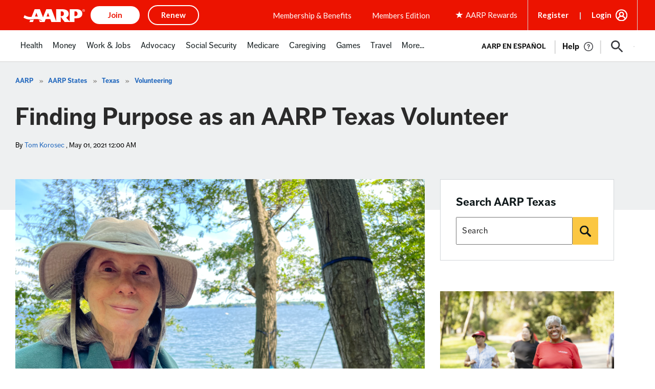

--- FILE ---
content_type: text/html; charset=utf-8
request_url: https://www.google.com/recaptcha/api2/aframe
body_size: 267
content:
<!DOCTYPE HTML><html><head><meta http-equiv="content-type" content="text/html; charset=UTF-8"></head><body><script nonce="P0V-24pdg896NMCrHTCkTg">/** Anti-fraud and anti-abuse applications only. See google.com/recaptcha */ try{var clients={'sodar':'https://pagead2.googlesyndication.com/pagead/sodar?'};window.addEventListener("message",function(a){try{if(a.source===window.parent){var b=JSON.parse(a.data);var c=clients[b['id']];if(c){var d=document.createElement('img');d.src=c+b['params']+'&rc='+(localStorage.getItem("rc::a")?sessionStorage.getItem("rc::b"):"");window.document.body.appendChild(d);sessionStorage.setItem("rc::e",parseInt(sessionStorage.getItem("rc::e")||0)+1);localStorage.setItem("rc::h",'1768983004516');}}}catch(b){}});window.parent.postMessage("_grecaptcha_ready", "*");}catch(b){}</script></body></html>